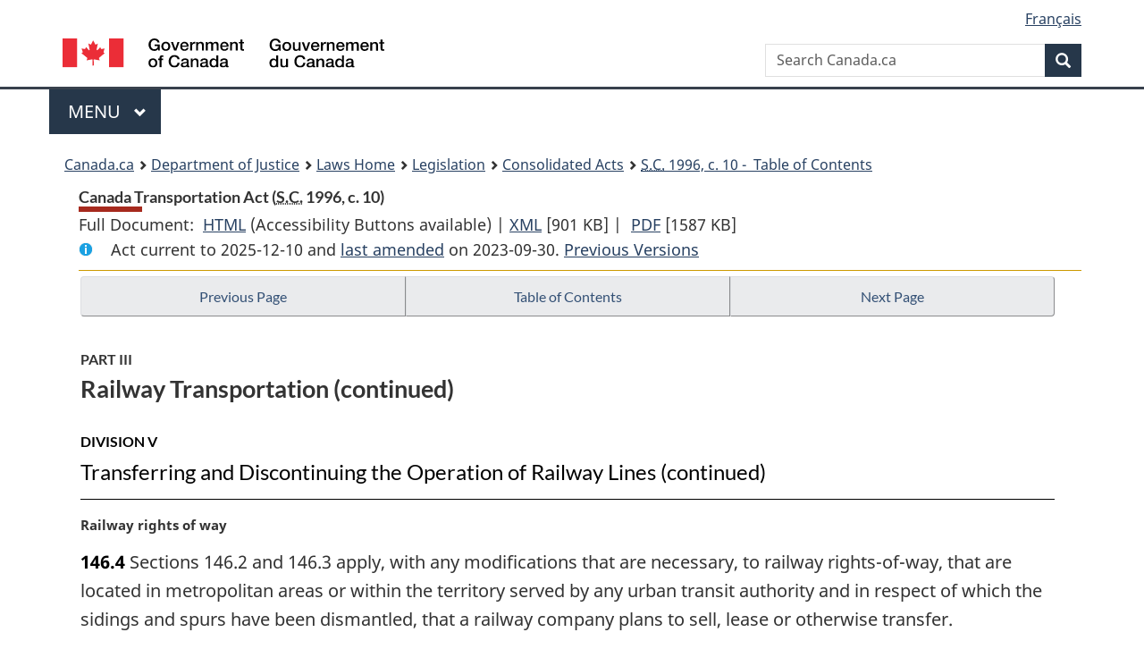

--- FILE ---
content_type: text/html
request_url: https://lois.justice.gc.ca/eng/acts/C-10.4/page-18.html
body_size: 64507
content:
<!DOCTYPE html>
<html class="no-js" lang="en" dir="ltr">
<head>
<meta charset="utf-8">
<meta property="dcterms:accessRights" content="2"/>
<meta property="dcterms:service" content="JUS-Laws_Lois"/>
<meta content="width=device-width,initial-scale=1" name="viewport">
<meta name="dcterms.language" title="ISO639-2" content="eng">
<link href="/canada/themes-dist/GCWeb/assets/favicon.ico" rel="icon" type="image/x-icon">
<link rel="stylesheet" href="/canada/themes-dist/GCWeb/css/theme.min.css">
<link rel="stylesheet" type="text/css" href="/css/browse.css">
<link rel="stylesheet" type="text/css" href="/css/lawContent.css">
<link rel="stylesheet" type="text/css" href="/css/commonView.css">
<script src="//assets.adobedtm.com/be5dfd287373/bb72b7edd313/launch-e34f760eaec8.min.js"></script>
<link rel="stylesheet" href="/js/jquery-ui.css" />
<title>Canada Transportation Act</title>
<meta content="width=device-width, initial-scale=1" name="viewport" />
<!-- Meta data -->
<meta name="description" content="Federal laws of Canada" />
<meta name="dcterms.title" content="Consolidated federal laws of Canada, Canada Transportation Act" />
<meta name="dcterms.creator" title="Department of Justice" content="Legislative Services Branch" />
<meta name="dcterms.issued" title="W3CDTF" content="2023-09-30" />
<meta name="dcterms.modified" title="W3CDTF" content="2023-09-30" />
<meta name="dcterms.subject" title="scheme" content="Consolidated federal laws of Canada, Canada Transportation Act" />
<meta name="dcterms.language" title="ISO639-2" content="eng" />
<link href="https://fonts.googleapis.com/css?family=Montserrat" rel="stylesheet">
</head>
<body vocab="http://schema.org/" typeof="webPage">
<nav>
	<ul id="wb-tphp" class="wb-init wb-disable-inited">
		<li class="wb-slc"><a class="wb-sl" href="#wb-cont">Skip to main content</a></li>
		<li class="wb-slc"><a class="wb-sl" href="#wb-info">Skip to "About government"</a></li>
		<li class="wb-slc"><a class="wb-sl" rel="alternate" href="?wbdisable=true">Switch to basic HTML version</a></li>
	</ul>
</nav>

<header> 
	<div id="wb-bnr" class="container">
		<section id="wb-lng" class="text-right">
			<h2 class="wb-inv">Language selection</h2>
			<ul class="list-inline margin-bottom-none">
				<li><a href="/scripts/changelanguage.asp" lang="fr">Fran&ccedil;ais</a></li>
			</ul>
		</section>
		<div class="row">
			<div class="brand col-xs-5 col-md-4">
				<a href="https://www.canada.ca/en.html" rel="external"><img src="/canada/themes-dist/GCWeb/assets/sig-blk-en.svg" alt="Government of Canada" property="logo"></a>
			</div>
			<section id="wb-srch" class="col-lg-8 text-right">
				<h2>Search</h2>
				<form action="https://www.canada.ca/en/sr/srb.html" method="get" name="cse-search-box" role="search" class="form-inline ng-pristine ng-valid">
					<div class="form-group">
						<label for="wb-srch-q" class="wb-inv">Search Canada.ca</label>
						<input name="cdn" value="canada" type="hidden">
						<input name="st" value="s" type="hidden">
						<input name="num" value="10" type="hidden">
						<input name="langs" value="en" type="hidden">
						<input name="st1rt" value="1" type="hidden">
						<input name="s5bm3ts21rch" value="x" type="hidden">
						<input id="wb-srch-q" list="wb-srch-q-ac" class="wb-srch-q form-control" name="q" type="search" value="" size="34" maxlength="170" placeholder="Search Canada.ca">
						<input type="hidden" name="_charset_" value="UTF-8">
						<datalist id="wb-srch-q-ac"> </datalist>
					</div>
					<div class="form-group submit">
						<button type="submit" id="wb-srch-sub" class="btn btn-primary btn-small" name="wb-srch-sub"><span class="glyphicon-search glyphicon"></span><span class="wb-inv">Search</span></button>
					</div>
				</form>
			</section>
		</div>
	</div>
<nav id="wb-cont-menu" class="gcweb-v2 gcweb-menu" typeof="SiteNavigationElement">
	<div class="container">
		<h2 class="wb-inv">Menu</h2>
		<button type="button" aria-haspopup="true" aria-expanded="false"><span class="wb-inv">Main </span>Menu <span class="expicon glyphicon glyphicon-chevron-down"></span></button>
		<ul role="menu" aria-orientation="vertical" data-ajax-replace="https://www.canada.ca/content/dam/canada/sitemenu/sitemenu-v2-en.html">
			<li role="presentation"><a role="menuitem" tabindex="-1" href="https://www.canada.ca/en/services/jobs.html">Jobs and the workplace</a></li>
			<li role="presentation"><a role="menuitem" tabindex="-1" href="https://www.canada.ca/en/services/immigration-citizenship.html">Immigration and citizenship</a></li>
			<li role="presentation"><a role="menuitem" tabindex="-1" href="https://travel.gc.ca/">Travel and tourism</a></li>
			<li role="presentation"><a role="menuitem" tabindex="-1" href="https://www.canada.ca/en/services/business.html">Business and industry</a></li>
			<li role="presentation"><a role="menuitem" tabindex="-1" href="https://www.canada.ca/en/services/benefits.html">Benefits</a></li>
			<li role="presentation"><a role="menuitem" tabindex="-1" href="https://www.canada.ca/en/services/health.html">Health</a></li>
			<li role="presentation"><a role="menuitem" tabindex="-1" href="https://www.canada.ca/en/services/taxes.html">Taxes</a></li>
			<li role="presentation"><a role="menuitem" tabindex="-1" href="https://www.canada.ca/en/services/environment.html">Environment and natural resources</a></li>
			<li role="presentation"><a role="menuitem" tabindex="-1" href="https://www.canada.ca/en/services/defence.html">National security and defence</a></li>
			<li role="presentation"><a role="menuitem" tabindex="-1" href="https://www.canada.ca/en/services/culture.html">Culture, history and sport</a></li>
			<li role="presentation"><a role="menuitem" tabindex="-1" href="https://www.canada.ca/en/services/policing.html">Policing, justice and emergencies</a></li>
			<li role="presentation"><a role="menuitem" tabindex="-1" href="https://www.canada.ca/en/services/transport.html">Transport and infrastructure</a></li>
			<li role="presentation"><a role="menuitem" tabindex="-1" href="http://international.gc.ca/world-monde/index.aspx?lang=eng">Canada and the world</a></li>
			<li role="presentation"><a role="menuitem" tabindex="-1" href="https://www.canada.ca/en/services/finance.html">Money and finances</a></li>
			<li role="presentation"><a role="menuitem" tabindex="-1" href="https://www.canada.ca/en/services/science.html">Science and innovation</a></li>
		</ul>
	</div>
</nav>
<nav id="wb-bc" property="breadcrumb"><h2>You are here:</h2><div class="container"><ol class="breadcrumb"><li><a href="https://www.canada.ca/en.html">Canada.ca</a></li><li><a href="https://www.justice.gc.ca/eng/index.html">Department of Justice</a></li><li><a href="/eng">Laws Home</a></li><li><a href="/eng/laws-index.html">Legislation</a></li><li><a href="/eng/acts/">Consolidated Acts</a></li><li><a href="/eng/acts/C-10.4/index.html"><abbr title='Statutes of Canada'>S.C.</abbr> 1996, c. 10 - &#x00A0;Table of Contents</a></li></ol></div></nav>
</header>
<main property="mainContentOfPage" typeof="WebPageElement">
<div class="container">
<!-- MAIN CONT DIV START --><div class='legisHeader'><header><h1 id='wb-cont' class='HeadTitle'>Canada Transportation Act&#x00A0;(<abbr title='Statutes of Canada'>S.C.</abbr> 1996, c. 10)</h1><div id='printAll'><p id='FullDoc'>Full Document: &nbsp;</p><ul><li><a href='FullText.html'>HTML<span class='wb-invisible'>Full Document: Canada Transportation Act</span></a>&nbsp;(Accessibility Buttons available) |&nbsp;</li><li><a href='/eng/XML/C-10.4.xml'>XML<span class='wb-invisible'>Full Document: Canada Transportation Act</span></a> <span class='fileSize'>[901 KB]</span>&nbsp;|&nbsp;</li> <li><a href='/PDF/C-10.4.pdf'>PDF<span class='wb-invisible'>Full Document: Canada Transportation Act</span></a> <span class='fileSize'>[1587 KB]</span></li></ul></div><div class='info'><p id='assentedDate'>Act current to 2025-12-10 and <a href='index.html#hist'>last amended</a> on 2023-09-30. <a href='PITIndex.html'>Previous Versions</a></p></div></header><div class='lineSeparator goldLineTop'></div></div><div class='docContents' id='docCont'>
<nav><div class="btn-group btn-group-justified"><a rel="prev" class="btn btn-default" role="button" href="page-17.html#docCont" >Previous Page</a><a id="right-panel-trigger" class="overlay-lnk btn btn-default" role="button" href="index.html" aria-controls="right-panel">Table of Contents</a><a rel="next" class="btn btn-default" role="button" href="page-19.html#docCont" >Next Page</a></div></nav><div class="wb-txthl">
<section>
<div class='continued'><h2 class="Part" id="h-55143"><span class="HLabel1">PART III</span><span class="HTitleText1">Railway Transportation (continued)</span></h2><h3 class="Subheading" id="h-55877"><span class="HLabel2">DIVISION V</span><span class="HTitleText2">Transferring and Discontinuing the Operation of Railway Lines (continued)</span></h3></div>
<p class="MarginalNote"><span class="wb-invisible">Marginal note:</span>Railway rights of way</p><p class="Section" id="56074"><strong><a class="sectionLabel" id="s-146.4"><span class="sectionLabel">146.4</span></a></strong> Sections 146.2 and 146.3 apply, with any modifications that are necessary, to railway rights-of-way, that are located in metropolitan areas or within the territory served by any urban transit authority and in respect of which the sidings and spurs have been dismantled, that a railway company plans to sell, lease or otherwise transfer.</p><div class="HistoricalNote"><ul class="HistoricalNote"><li class="HistoricalNoteSubItem">2007, c. 19, s. 42</li></ul></div>
<p class="MarginalNote"><span class="wb-invisible">Marginal note:</span>Passenger railway stations</p><p class="Section" id="56078"><strong><a class="sectionLabel" id="s-146.5"><span class="sectionLabel">146.5</span></a></strong> Sections 146.2 and 146.3 apply, with any modifications that are necessary, to passenger railway stations in Canada that a railway company plans to sell, lease or otherwise transfer or dismantle.</p><div class="HistoricalNote"><ul class="HistoricalNote"><li class="HistoricalNoteSubItem">2007, c. 19, s. 42</li></ul></div>
<p class="MarginalNote"><span class="wb-invisible">Marginal note:</span>Complaints</p><p class="Section" id="56082"><strong><a class="sectionLabel" id="s-146.6"><span class="sectionLabel">146.6</span></a></strong> If, after receiving a complaint, the Agency finds that a railway company is not complying with this Division, the Agency may order it to take any measures that the Agency considers appropriate to comply with this Division.</p><div class="HistoricalNote"><ul class="HistoricalNote"><li class="HistoricalNoteSubItem">2018, c. 10, s. 38</li></ul></div>
<h3 class="Subheading" id="h-56086"><span class="HLabel2">DIVISION VI</span><span class="HTitleText2">Transportation of Western Grain</span></h3><h4 class="Subheading" id="h-56087"><span class="HTitleText3">Interpretation</span></h4><p class="MarginalNote"><span class="wb-invisible">Marginal note:</span>Definitions</p><p class="Section" id="56088"><strong><a class="sectionLabel" id="s-147"><span class="sectionLabel">147</span></a></strong> In this Division,</p><dl class="Definition"><dt id="56090"><span class="DefinedTerm"><dfn>crop year</dfn></span></dt><dd><p class="Definition"><span class="DefinedTerm"><dfn>crop year</dfn></span> means the period beginning on August 1 in any year and ending on July 31 in the next year; (<span class="DefinedTermLink" lang="fr">campagne agricole</span>)</p></dd><dt id="56091"><span class="DefinedTerm"><dfn>export</dfn></span></dt><dd><p class="Definition"><span class="DefinedTerm"><dfn>export</dfn></span>, in respect of grain, means shipment by a vessel, as defined in section 2 of the <cite class="XRefExternalAct"><a href="/eng/acts/C-10.15">Canada Shipping Act, 2001</a></cite> , to any destination outside Canada and shipment by any other mode of transport to the United States for use of the grain in that country and not for shipment out of that country; (<span class="DefinedTermLink" lang="fr">exportation</span>)</p></dd><dt id="56092"><span class="DefinedTerm"><dfn>government hopper car</dfn></span></dt><dd><p class="Definition"><span class="DefinedTerm"><dfn>government hopper car</dfn></span><span class="Repealed">[Repealed, 2018, c. 10, s. 39]</span></p></dd><dt id="56093"><span class="DefinedTerm"><dfn>grain</dfn></span></dt><dd><p class="Definition"><span class="DefinedTerm"><dfn>grain</dfn></span> means </p><ul class="ProvisionList"><li><p class="Paragraph" id="56094"><span class="lawlabel">(a)</span> any grain or crop included in Schedule II that is grown in the Western Division, or any product of it included in Schedule II that is processed in the Western Division, or</p></li><li><p class="Paragraph" id="56095"><span class="lawlabel">(b)</span> any grain or crop included in Schedule II that is grown outside Canada and imported into Canada, or any product of any grain or crop included in Schedule II that is itself included in Schedule II and is processed outside Canada and imported into Canada; (<span class="DefinedTermLink" lang="fr">grain</span>)</p></li></ul></dd><dt id="56096"><span class="DefinedTerm"><dfn>joint line movement</dfn></span></dt><dd><p class="Definition"><span class="DefinedTerm"><dfn>joint line movement</dfn></span><span class="Repealed">[Repealed, 2000, c. 16, s. 9]</span></p></dd><dt id="56097"><span class="DefinedTerm"><dfn>maximum rate scale</dfn></span></dt><dd><p class="Definition"><span class="DefinedTerm"><dfn>maximum rate scale</dfn></span><span class="Repealed">[Repealed, 2000, c. 16, s. 9]</span></p></dd><dt id="56098"><span class="DefinedTerm"><dfn>movement</dfn></span></dt><dd><p class="Definition"><span class="DefinedTerm"><dfn>movement</dfn></span>, in respect of grain, means the carriage of grain by a prescribed railway company over a railway line from a point on any line west of Thunder Bay or Armstrong, Ontario, to</p><ul class="ProvisionList"><li><p class="Paragraph" id="56099"><span class="lawlabel">(a)</span> Thunder Bay or Armstrong, Ontario,</p></li><li><p class="Paragraph" id="56100"><span class="lawlabel">(b)</span> Churchill, Manitoba for export,</p></li><li><p class="Paragraph" id="56101"><span class="lawlabel">(c)</span> a port in British Columbia for export, other than export to the United States for consumption in that country, or</p></li><li><p class="Paragraph" id="56102"><span class="lawlabel">(d)</span> a point west of Thunder Bay or Armstrong, Ontario, if the grain is to be carried to a port in British Columbia for export, other than export to the United States for consumption in that country; (<span class="DefinedTermLink" lang="fr">mouvement du grain</span>)</p></li></ul></dd><dt id="56103"><span class="DefinedTerm"><dfn>port in British Columbia</dfn></span></dt><dd><p class="Definition"><span class="DefinedTerm"><dfn>port in British Columbia</dfn></span> includes Vancouver, North Vancouver, New Westminster, Roberts Bank, Prince Rupert, Ridley Island, Burnaby, Fraser Mills, Fraser Surrey, Fraser Wharves, Lake City, Lulu Island Junction, Port Coquitlam, Port Moody, Steveston, Tilbury and Woodwards Landing; (<span class="DefinedTermLink" lang="fr">port de la Colombie-Britannique</span>)</p></dd><dt id="56104"><span class="DefinedTerm"><dfn>prescribed railway company</dfn></span></dt><dd><p class="Definition"><span class="DefinedTerm"><dfn>prescribed railway company</dfn></span> means the Canadian National Railway Company, the Canadian Pacific Railway Company and any railway company that may be specified in the regulations; (<span class="DefinedTermLink" lang="fr">compagnie de chemin de fer régie</span>)</p></dd><dt id="56105"><span class="DefinedTerm"><dfn>Western Division</dfn></span></dt><dd><p class="Definition"><span class="DefinedTerm"><dfn>Western Division</dfn></span> means the part of Canada lying west of the meridian passing through the eastern boundary of the City of Thunder Bay, including the whole of the Province of Manitoba. (<span class="DefinedTermLink" lang="fr">région de l’Ouest</span>)</p></dd></dl><div class="HistoricalNote"><ul class="HistoricalNote"><li class="HistoricalNoteSubItem">1996, c. 10, s. 147</li><li class="HistoricalNoteSubItem"> 2000, c. 16, s. 9</li><li class="HistoricalNoteSubItem"> 2001, c. 26, s. 282</li><li class="HistoricalNoteSubItem"> 2005, c. 24, s. 3</li><li class="HistoricalNoteSubItem"> 2011, c. 25, s. 60</li><li class="HistoricalNoteSubItem"> 2018, c. 10, s. 39</li></ul></div>
<div class="PITLink"><a class="PITLink" href="section-147-20150730.html" title="Link to previous version of section 147">Previous Version</a></div>
<h4 class="Subheading" id="h-56108"><span class="HTitleText3">Application of Division IV</span></h4><p class="MarginalNote"><span class="wb-invisible">Marginal note:</span>Application to tariffs and rates</p><p class="Section" id="56109"><strong><a class="sectionLabel" id="s-148"><span class="sectionLabel">148</span></a></strong> The provisions of Division IV apply, with such modifications as the circumstances require, to tariffs and rates under this Division to the extent that those provisions are not inconsistent with this Division.</p>
<h4 class="Subheading" id="h-56111"><span class="HTitleText3">Tariffs</span></h4><p class="MarginalNote"><span class="wb-invisible">Marginal note:</span>Issuance and publication</p><ul class="Section ProvisionList" id="56112"><li><p class="Subsection" id="56114"><strong><a class="sectionLabel" id="s-149"><span class="sectionLabel">149</span></a></strong> <span class="lawlabel">(1)</span> A prescribed railway company shall issue and publish tariffs that include single car rates in respect of the movement of grain from each grain delivery point on its railway.</p></li><li><p class="MarginalNote"><span class="wb-invisible">Marginal note:</span>Prohibition</p><p class="Subsection" id="56115"><span class="lawlabel">(2)</span> No prescribed railway company shall establish a single car rate in a tariff in respect of the movement of grain from a grain delivery point on one of its branch lines that is more than three per cent higher than any single car rate in its tariffs for the movement of the same type of grain under substantially similar conditions for a substantially similar distance from the grain delivery point on one of its main lines that is nearest, as measured in a straight line, to the grain delivery point on the branch line.</p></li></ul><div class="HistoricalNote"><ul class="HistoricalNote"><li class="HistoricalNoteSubItem">1996, c. 10, s. 149, c. 18, s. 41</li><li class="HistoricalNoteSubItem"> 2000, c. 16, s. 10</li></ul></div>
<h4 class="Subheading" id="h-56119"><span class="HTitleText3">Maximum Grain Revenue Entitlement</span></h4><p class="MarginalNote"><span class="wb-invisible">Marginal note:</span>Ceiling</p><ul class="Section ProvisionList" id="56120"><li><p class="Subsection" id="56122"><strong><a class="sectionLabel" id="s-150"><span class="sectionLabel">150</span></a></strong> <span class="lawlabel">(1)</span> A prescribed railway company’s revenues, as determined by the Agency, for the movement of grain in a crop year may not exceed the company’s maximum revenue entitlement for that year as determined under subsection 151(1).</p></li><li><p class="MarginalNote"><span class="wb-invisible">Marginal note:</span>Payment of excess and penalty</p><p class="Subsection" id="56123"><span class="lawlabel">(2)</span> If a prescribed railway company’s revenues, as determined by the Agency, for the movement of grain in a crop year exceed the company’s maximum revenue entitlement for that year as determined under subsection 151(1), the company shall pay out the excess amount, and any penalty that may be specified in the regulations, in accordance with the regulations.</p></li><li><p class="MarginalNote"><span class="wb-invisible">Marginal note:</span>Items not included in revenue</p><p class="Subsection" id="56125"><span class="lawlabel">(3)</span> For the purposes of this section, a prescribed railway company’s revenue for the movement of grain in a crop year shall not include</p><ul class="ProvisionList"><li><p class="Paragraph" id="56127"><span class="lawlabel">(a)</span> incentives, rebates or any similar reductions paid or allowed by the company;</p></li><li><p class="Paragraph" id="56128"><span class="lawlabel">(b)</span> any amount that is earned by the company and that the Agency determines is reasonable to characterize as a performance penalty or as being in respect of demurrage or for the storage of railway cars loaded with grain;</p></li><li><p class="Paragraph" id="56129"><span class="lawlabel">(c)</span> compensation for running rights;</p></li><li><p class="Paragraph" id="56130"><span class="lawlabel">(d)</span> any amount that is earned by the company at the interswitching rate determined in accordance with section 127.1; or</p></li><li><p class="Paragraph" id="56131"><span class="lawlabel">(e)</span> any amount that is earned by the company for the movement of grain in containers on flat cars.</p></li></ul></li><li><p class="MarginalNote"><span class="wb-invisible">Marginal note:</span>Impermissible reductions</p><p class="Subsection" id="56132"><span class="lawlabel">(4)</span> For the purposes of this section, a prescribed railway company’s revenue for the movement of grain in a crop year shall not be reduced by amounts paid or allowed as dispatch by the company for loading or unloading grain before the expiry of the period agreed on for loading or unloading the grain.</p></li><li><p class="MarginalNote"><span class="wb-invisible">Marginal note:</span>Reductions from revenue</p><p class="Subsection" id="56134"><span class="lawlabel">(5)</span> For the purposes of this section, if the Agency determines that it was reasonable for a prescribed railway company to make a contribution for the development of grain-related facilities to a grain handling undertaking that is not owned by the company, the company’s revenue for the movement of grain in a crop year shall be reduced by any amount that the Agency determines constitutes the amortized amount of the contribution by the company in the crop year.</p></li><li><p class="MarginalNote"><span class="wb-invisible">Marginal note:</span>Agency to determine revenue</p><p class="Subsection" id="56136"><span class="lawlabel">(6)</span> The Agency shall make the determination of a prescribed railway company’s revenues for the movement of grain in a crop year on or before December 31 of the following crop year.</p></li></ul><div class="HistoricalNote"><ul class="HistoricalNote"><li class="HistoricalNoteSubItem">1996, c. 10, s. 150</li><li class="HistoricalNoteSubItem"> 2000, c. 16, s. 10</li><li class="HistoricalNoteSubItem"> 2018, c. 10, s. 40</li></ul></div>
<div class="PITLink"><a class="PITLink" href="section-150-20030101.html" title="Link to previous version of section 150">Previous Version</a></div>
<p class="Section" id="56140"><strong><a class="sectionLabel" id="s-150.1_to_150.4"><span class="sectionLabel">150.1 to 150.4</span></a></strong> <span class="Repealed">[Repealed, 2000, c. 16, s. 10]</span></p>
<p class="MarginalNote"><span class="wb-invisible">Marginal note:</span>Maximum revenue entitlement</p><ul class="Section ProvisionList" id="56141"><li><p class="Subsection" id="56143"><strong><a class="sectionLabel" id="s-151"><span class="sectionLabel">151</span></a></strong> <span class="lawlabel">(1)</span> A prescribed railway company’s maximum revenue entitlement for the movement of grain in a crop year is the amount determined by the Agency in accordance with the formula</p><div class="Subsection" id="56144"><p class="Formula">[A/B + ((C - D) × $0.022)] × E × F</p><p class="FormulaGroup">where</p><dl class="FormulaDefinitionList"><dt class="FormulaTerm"><dfn>A</dfn></dt><dd class="FormulaDef">is the company’s revenues for the movement of grain in the base year;</dd><dt class="FormulaTerm"><dfn>B</dfn></dt><dd class="FormulaDef">is the number of tonnes of grain involved in the company’s movement of grain in the base year;</dd><dt class="FormulaTerm"><dfn>C</dfn></dt><dd class="FormulaDef">is the number of miles of the company’s average length of haul for the movement of grain in that crop year as determined by the Agency;</dd><dt class="FormulaTerm"><dfn>D</dfn></dt><dd class="FormulaDef">is the number of miles of the company’s average length of haul for the movement of grain in the base year;</dd><dt class="FormulaTerm"><dfn>E</dfn></dt><dd class="FormulaDef">is the number of tonnes of grain involved in the company’s movement of grain in the crop year as determined by the Agency; and</dd><dt class="FormulaTerm"><dfn>F</dfn></dt><dd class="FormulaDef">is the volume-related composite price index that applies to the company, as determined by the Agency.</dd></dl></div></li><li><p class="MarginalNote"><span class="wb-invisible">Marginal note:</span>Canadian National Railway Company</p><p class="Subsection" id="56152"><span class="lawlabel">(2)</span> For the purposes of subsection (1), in the case of the Canadian National Railway Company,</p><ul class="ProvisionList"><li><p class="Paragraph" id="56154"><span class="lawlabel">(a)</span> A is $348,000,000;</p></li><li><p class="Paragraph" id="56155"><span class="lawlabel">(b)</span> B is 12,437,000; and</p></li><li><p class="Paragraph" id="56156"><span class="lawlabel">(c)</span> D is 1,045.</p></li></ul></li><li><p class="MarginalNote"><span class="wb-invisible">Marginal note:</span>Canadian Pacific Railway Company</p><p class="Subsection" id="56157"><span class="lawlabel">(3)</span> For the purposes of subsection (1), in the case of the Canadian Pacific Railway Company,</p><ul class="ProvisionList"><li><p class="Paragraph" id="56159"><span class="lawlabel">(a)</span> A is $362,900,000;</p></li><li><p class="Paragraph" id="56160"><span class="lawlabel">(b)</span> B is 13,894,000; and</p></li><li><p class="Paragraph" id="56161"><span class="lawlabel">(c)</span> D is 897.</p></li></ul></li><li><p class="MarginalNote"><span class="wb-invisible">Marginal note:</span>Volume-related composite price index</p><p class="Subsection" id="56162"><span class="lawlabel">(4)</span> The following rules are applicable to a volume-related composite price index:</p><ul class="ProvisionList"><li><p class="Paragraph" id="56164"><span class="lawlabel">(a)</span> in the crop year 2016-2017, each prescribed railway company’s index is 1.3275;</p></li><li><p class="Paragraph" id="56165"><span class="lawlabel">(b)</span> an index shall be determined in respect of each prescribed railway company; and</p></li><li><p class="Paragraph" id="56166"><span class="lawlabel">(c)</span> the Agency shall make adjustments to each prescribed railway company’s index to reflect the costs incurred by the prescribed railway company to obtain hopper cars for the movement of grain and the costs incurred by the prescribed railway company for the maintenance of those hopper cars.</p></li></ul></li><li><p class="MarginalNote"><span class="wb-invisible">Marginal note:</span>When Agency to make determination</p><p class="Subsection" id="56167"><span class="lawlabel">(5)</span> The Agency shall make the determination of a prescribed railway company’s maximum revenue entitlement for the movement of grain in a crop year under subsection (1) on or before December 31 of the following crop year and shall make the determination of a prescribed railway company’s volume-related composite price index on or before April 30 of the previous crop year.</p></li><li><p class="MarginalNote"><span class="wb-invisible">Marginal note:</span>Making of adjustments</p><p class="Subsection" id="56169"><span class="lawlabel">(6)</span> Despite subsection (5), the Agency shall make the adjustments referred to in paragraph (4)(c) at any time that it considers appropriate and determine the date when the adjusted index takes effect.</p></li></ul><div class="HistoricalNote"><ul class="HistoricalNote"><li class="HistoricalNoteSubItem">1996, c. 10, s. 151</li><li class="HistoricalNoteSubItem"> 2000, c. 16, s. 10</li><li class="HistoricalNoteSubItem"> 2007, c. 19, s. 43</li><li class="HistoricalNoteSubItem"> 2018, c. 10, s. 41</li></ul></div>
<div class="PITLink"><a class="PITLink" href="section-151-20070622.html" title="Link to previous version of section 151">Previous Version</a></div>
<p class="MarginalNote"><span class="wb-invisible">Marginal note:</span>Report to Minister</p><ul class="Section ProvisionList" id="56173"><li><p class="Subsection" id="56175"><strong><a class="sectionLabel" id="s-151.01"><span class="sectionLabel">151.01</span></a></strong> <span class="lawlabel">(1)</span> Before the beginning of every crop year, a prescribed railway company shall provide to the Minister a report, in the form and manner that may be specified by the Minister, that</p><ul class="ProvisionList"><li><p class="Paragraph" id="56176"><span class="lawlabel">(a)</span> assesses the prescribed railway company’s ability to move the grain that it is required to move during the crop year taking into account the total volume of grain expected to be moved for the crop year; and</p></li><li><p class="Paragraph" id="56177"><span class="lawlabel">(b)</span> identifies the steps that the prescribed railway company is taking to enable it to move the grain that it is required to move during the crop year.</p></li></ul></li><li><p class="MarginalNote"><span class="wb-invisible">Marginal note:</span>Report — winter contingency plans</p><p class="Subsection" id="56178"><span class="lawlabel">(2)</span> Before October 1 of every year, a prescribed railway company shall provide to the Minister a report, in the form and manner that may be specified by the Minister, that describes the railway company’s contingency plans to enable it to move the grain along with other traffic when faced with winter weather conditions.</p></li><li><p class="MarginalNote"><span class="wb-invisible">Marginal note:</span>Publication</p><p class="Subsection" id="56180"><span class="lawlabel">(3)</span> The prescribed railway company shall publish the reports referred to in subsections (1) and (2) on its Internet site at the same time that they are provided to the Minister.</p></li></ul><div class="HistoricalNote"><ul class="HistoricalNote"><li class="HistoricalNoteSubItem">2018, c. 10, s. 42</li></ul></div>
<h4 class="Subheading" id="h-56184"><span class="HTitleText3">List of Available Sidings</span></h4><p class="MarginalNote"><span class="wb-invisible">Marginal note:</span>List of available sidings</p><ul class="Section ProvisionList" id="56185"><li><p class="Subsection" id="56187"><strong><a class="sectionLabel" id="s-151.1"><span class="sectionLabel">151.1</span></a></strong> <span class="lawlabel">(1)</span> A prescribed railway company shall prepare and keep up to date a list of the sidings that it makes available in the Western Division where railway cars that are allocated by the Canadian Grain Commission under subsection 87(2) of the <cite class="XRefExternalAct"><a href="/eng/acts/G-10">Canada Grain Act</a></cite> can be loaded.</p></li><li><p class="MarginalNote"><span class="wb-invisible">Marginal note:</span>Publication of list</p><p class="Subsection" id="56188"><span class="lawlabel">(2)</span> The railway company shall publish the list on its Internet site.</p></li><li><p class="MarginalNote"><span class="wb-invisible">Marginal note:</span>Removal from list</p><p class="Subsection" id="56190"><span class="lawlabel">(3)</span> The railway company may remove a siding from the list only after the expiry of 60 days after the publication of a notice of its intention to do so in a newspaper of general circulation in the area where the siding is located.</p></li></ul><div class="HistoricalNote"><ul class="HistoricalNote"><li class="HistoricalNoteSubItem">2008, c. 5, s. 6</li></ul></div>
<h4 class="Subheading" id="h-56194"><span class="HTitleText3">Regulations</span></h4><p class="MarginalNote"><span class="wb-invisible">Marginal note:</span>Regulations</p><p class="Section" id="56195"><strong><a class="sectionLabel" id="s-152"><span class="sectionLabel">152</span></a></strong> The Governor in Council may make regulations</p><ul class="ProvisionList"><li><p class="Paragraph" id="56197"><span class="lawlabel">(a)</span> specifying railway companies for the purposes of the definition <span class="DefinedTerm"><dfn>prescribed railway company</dfn></span> in section 147;</p></li><li><p class="Paragraph" id="56198"><span class="lawlabel">(b)</span> specifying, in respect of a prescribed railway company other than the Canadian National Railway Company or the Canadian Pacific Railway Company,</p><ul class="ProvisionList"><li><p class="Subparagraph" id="56199"><span class="lawlabel">(i)</span> revenues for the movement of grain in the base year,</p></li><li><p class="Subparagraph" id="56200"><span class="lawlabel">(ii)</span> the number of tonnes for the movement of grain in the base year, and</p></li><li><p class="Subparagraph" id="56201"><span class="lawlabel">(iii)</span> the average length of haul for the movement of grain in the base year;</p></li></ul></li><li><p class="Paragraph" id="56202"><span class="lawlabel">(c)</span> specifying a penalty for the purposes of subsection 150(2) and respecting the paying out of the penalty and the excess amount; and</p></li><li><p class="Paragraph" id="56203"><span class="lawlabel">(d)</span> for carrying out the purposes and provisions of this Division.</p></li></ul><div class="HistoricalNote"><ul class="HistoricalNote"><li class="HistoricalNoteSubItem">1996, c. 10, s. 152</li><li class="HistoricalNoteSubItem"> 2000, c. 16, s. 10</li></ul></div>
<h3 class="Subheading" id="h-56206"><span class="HLabel2">DIVISION VI.1</span><span class="HTitleText2">Public Passenger Service Providers</span></h3><h4 class="Subheading" id="h-56207"><span class="HTitleText3">Dispute Resolution</span></h4><p class="MarginalNote"><span class="wb-invisible">Marginal note:</span>Application</p><ul class="Section ProvisionList" id="56208"><li><p class="Subsection" id="56210"><strong><a class="sectionLabel" id="s-152.1"><span class="sectionLabel">152.1</span></a></strong> <span class="lawlabel">(1)</span> Whenever a public passenger service provider and a railway company are unable to agree in respect of any matter raised in the context of the negotiation of any agreement concerning the use of the railway company’s railway, land, equipment, facilities or services by the public passenger service provider or concerning the conditions, or the amount to be paid, for that use, the public passenger service provider may, after reasonable efforts to resolve the matter have been made, apply to the Agency to decide the matter.</p></li><li><p class="MarginalNote"><span class="wb-invisible">Marginal note:</span>Application</p><p class="Subsection" id="56211"><span class="lawlabel">(2)</span> Whenever a public passenger service provider and a railway company are unable to agree in respect of any matter raised in the context of the implementation of any matter previously decided by the Agency, either the public passenger service provider or the railway company may, after reasonable efforts to resolve the matter have been made, apply to the Agency to decide the matter.</p></li></ul><div class="HistoricalNote"><ul class="HistoricalNote"><li class="HistoricalNoteSubItem">2007, c. 19, s. 44</li></ul></div>
</section></div>
</div> <!--END OF DocContents -->
<section id="right-panel" class="wb-overlay modal-content overlay-def wb-panel-l"><header class="modal-header"><h2 class="modal-title">Table of Contents</h2></header><div class="modal-body"><nav>
<ul class="TocIndent">
<li><a title="Page 1" href="page-1.html">
Canada Transportation Act</a><ul class="TocIndent"><li><span class='sectionRange'>1 - </span><a href="page-1.html#h-54105"><span class="HTitleText1">Short Title</span></a>
</li>
<li><span class='sectionRange'>2 - </span><a href="page-1.html#h-54108"><span class="HTitleText1">Her Majesty</span></a>
</li>
<li><span class='sectionRange'>3 - </span><a href="page-1.html#h-54111"><span class="HTitleText1">Application</span></a>
</li>
<li><span class='sectionRange'>5 - </span><a href="page-1.html#h-54123"><span class="HTitleText1">National Transportation Policy</span></a>
</li>
<li><span class='sectionRange'>6 - </span><a href="page-1.html#h-54133"><span class="HTitleText1">Interpretation</span></a>
</li>
<li><span class='sectionRange'>6.1 - </span><a href="page-1.html#h-54166"><span class="HTitleText1">Power of the Governor in Council</span></a>
</li>
<li><span class='sectionRange'>6.2 - </span><a href="page-1.html#h-1171098"><span class="HTitleText1">Electronic Administration and Enforcement</span></a>
</li>
<li><span class='sectionRange'>6.6 - </span><a href="page-1.html#h-1250582"><span class="HTitleText1">Exemptions</span></a>
</li>
<li><span class='sectionRange'>7 - </span><a href="page-1.html#h-54171"><span class="HLabel1">PART I</span> - <span class="HTitleText1">Administration</span></a>
<ul class="TocIndent"><li>
<span class='sectionRange'>7 - </span><a href="page-1.html#h-54172"><span class="HTitleText2">Canadian Transportation Agency</span></a>
<ul class="TocIndent"><li>
<span class='sectionRange'>7 - </span><a href="page-1.html#h-54173"><span class="HTitleText3">Continuation and Organization</span></a>
</li>
<li><span class='sectionRange'>11 - </span><a href="page-2.html#h-54214"><span class="HTitleText3">Remuneration</span></a>
</li>
<li><span class='sectionRange'>13 - </span><a href="page-2.html#h-54229"><span class="HTitleText3">Chairperson</span></a>
</li>
<li><span class='sectionRange'>16 - </span><a href="page-2.html#h-54236"><span class="HTitleText3">Quorum</span></a>
</li>
<li><span class='sectionRange'>17 - </span><a href="page-2.html#h-54247"><span class="HTitleText3">Rules</span></a>
</li>
<li><span class='sectionRange'>18 - </span><a href="page-2.html#h-54253"><span class="HTitleText3">Head Office</span></a>
</li>
<li><span class='sectionRange'>19 - </span><a href="page-2.html#h-54261"><span class="HTitleText3">Staff</span></a>
</li>
<li><span class='sectionRange'>21 - </span><a href="page-2.html#h-54266"><span class="HTitleText3">Records</span></a>
</li>
<li><span class='sectionRange'>24 - </span><a href="page-2.html#h-54281"><span class="HTitleText3">Powers of Agency</span></a>
</li>
<li><span class='sectionRange'>36.1 - </span><a href="page-3.html#h-54349"><span class="HTitleText3">Mediation</span></a>
</li>
<li><span class='sectionRange'>36.11 - </span><a href="page-3.html#h-54369"><span class="HTitleText3">Information and Informal Dispute Resolution Services</span></a>
</li>
<li><span class='sectionRange'>36.2 - </span><a href="page-3.html#h-54381"><span class="HTitleText3">Mediation or Arbitration</span></a>
</li>
<li><span class='sectionRange'>37 - </span><a href="page-3.html#h-54393"><span class="HTitleText3">Inquiries</span></a>
</li>
<li><span class='sectionRange'>40 - </span><a href="page-3.html#h-54405"><span class="HTitleText3">Review and Appeal</span></a>
</li>
<li><span class='sectionRange'>42 - </span><a href="page-3.html#h-54417"><span class="HTitleText3">Report of Agency</span></a>
</li></ul>
</li><li><span class='sectionRange'>43 - </span><a href="page-3.html#h-54433"><span class="HTitleText2">Governor in Council</span></a>
<ul class="TocIndent"><li>
<span class='sectionRange'>43 - </span><a href="page-3.html#h-54434"><span class="HTitleText3">Directions to Agency</span></a>
</li>
<li><span class='sectionRange'>47 - </span><a href="page-3.html#h-54446"><span class="HTitleText3">Extraordinary Disruptions</span></a>
</li>
<li><span class='sectionRange'>47.1 - </span><a href="page-4.html#h-1414028"><span class="HTitleText3">Regulations</span></a>
</li></ul>
</li><li><span class='sectionRange'>48 - </span><a href="page-4.html#h-54471"><span class="HTitleText2">Minister</span></a>
<ul class="TocIndent"><li>
<span class='sectionRange'>48 - </span><a href="page-4.html#h-1414029"><span class="HTitleText3">Authorization</span></a>
</li>
<li><span class='sectionRange'>48.1 - </span><a href="page-4.html#h-1414036"><span class="HTitleText3">Fees and Charges</span></a>
</li>
<li><span class='sectionRange'>49 - </span><a href="page-4.html#h-54473"><span class="HTitleText3">Inquiries</span></a>
</li>
<li><span class='sectionRange'>50 - </span><a href="page-4.html#h-54483"><span class="HTitleText3">Transportation Information</span></a>
</li>
<li><span class='sectionRange'>52 - </span><a href="page-5.html#h-54589"><span class="HTitleText3">Industry Review</span></a>
</li>
<li><span class='sectionRange'>53 - </span><a href="page-5.html#h-54602"><span class="HTitleText3">Review of Act</span></a>
</li></ul>
</li><li><span class='sectionRange'>53.1 - </span><a href="page-5.html#h-54620"><span class="HTitleText2">Review of Mergers and Acquisitions</span></a>
</li>
<li><span class='sectionRange'>53.7 - </span><a href="page-6.html#h-1122281"><span class="HTitleText2">Review of Arrangements Involving Two or More Transportation Undertakings Providing Air Services</span></a>
</li>
<li><span class='sectionRange'>54 - </span><a href="page-6.html#h-54702"><span class="HTitleText2">General</span></a>
</li></ul>
</li><li><span class='sectionRange'>55 - </span><a href="page-7.html#h-54708"><span class="HLabel1">PART II</span> - <span class="HTitleText1">Air Transportation</span></a>
<ul class="TocIndent"><li>
<span class='sectionRange'>55 - </span><a href="page-7.html#h-54709"><span class="HTitleText2">Interpretation and Application</span></a>
</li>
<li><span class='sectionRange'>57 - </span><a href="page-7.html#h-54782"><span class="HTitleText2">Prohibitions</span></a>
</li>
<li><span class='sectionRange'>61 - </span><a href="page-7.html#h-54801"><span class="HTitleText2">Licence for Domestic Service</span></a>
</li>
<li><span class='sectionRange'>69 - </span><a href="page-8.html#h-54929"><span class="HTitleText2">Licence for Scheduled International Service</span></a>
</li>
<li><span class='sectionRange'>73 - </span><a href="page-8.html#h-54965"><span class="HTitleText2">Licence for Non-scheduled International Service</span></a>
</li>
<li><span class='sectionRange'>75.1 - </span><a href="page-9.html#h-54995"><span class="HTitleText2">Issuance of International Charter Permits</span></a>
</li>
<li><span class='sectionRange'>76 - </span><a href="page-9.html#h-55000"><span class="HTitleText2">Ministerial Directions for International Service</span></a>
</li>
<li><span class='sectionRange'>77 - </span><a href="page-9.html#h-55018"><span class="HTitleText2">Duties and Powers of Agency</span></a>
</li>
<li><span class='sectionRange'>85.01 - </span><a href="page-9.html#h-55064"><span class="HTitleText2">Carrier’s Obligation</span></a>
</li>
<li><span class='sectionRange'>85.02 - </span><a href="page-9.html#h-1420839"><span class="HTitleText2">Air Travel Complaints</span></a>
</li>
<li><span class='sectionRange'>86 - </span><a href="page-10.html#h-55080"><span class="HTitleText2">Regulations</span></a>
</li></ul>
</li><li><span class='sectionRange'>87 - </span><a href="page-11.html#h-55143"><span class="HLabel1">PART III</span> - <span class="HTitleText1">Railway Transportation</span></a>
<ul class="TocIndent"><li>
<span class='sectionRange'>87 - </span><a href="page-11.html#h-55144"><span class="HLabel2">DIVISION I</span> - <span class="HTitleText2">Interpretation and Application</span></a>
</li>
<li><span class='sectionRange'>90 - </span><a href="page-11.html#h-55190"><span class="HLabel2">DIVISION II</span> - <span class="HTitleText2">Construction and Operation of Railways</span></a>
<ul class="TocIndent"><li>
<span class='sectionRange'>90 - </span><a href="page-11.html#h-55191"><span class="HTitleText3">Certificate of Fitness</span></a>
</li>
<li><span class='sectionRange'>93.1 - </span><a href="page-11.html#h-55246"><span class="HTitleText3">Liability Insurance</span></a>
</li>
<li><span class='sectionRange'>95 - </span><a href="page-12.html#h-55272"><span class="HTitleText3">General Powers of Railway Companies</span></a>
</li>
<li><span class='sectionRange'>95.1 - </span><a href="page-12.html#h-55287"><span class="HTitleText3">Noise and Vibration</span></a>
</li>
<li><span class='sectionRange'>96 - </span><a href="page-12.html#h-55317"><span class="HTitleText3">Land Transfer</span></a>
</li>
<li><span class='sectionRange'>98 - </span><a href="page-12.html#h-55334"><span class="HTitleText3">Railway Lines</span></a>
</li>
<li><span class='sectionRange'>100 - </span><a href="page-12.html#h-55351"><span class="HTitleText3">Road and Utility Crossings</span></a>
</li>
<li><span class='sectionRange'>102 - </span><a href="page-12.html#h-55368"><span class="HTitleText3">Private Crossings</span></a>
</li></ul>
</li><li><span class='sectionRange'>104 - </span><a href="page-12.html#h-55378"><span class="HLabel2">DIVISION III</span> - <span class="HTitleText2">Financial Transactions of Railway Companies</span></a>
<ul class="TocIndent"><li>
<span class='sectionRange'>104 - </span><a href="page-12.html#h-55379"><span class="HTitleText3">Security</span></a>
</li>
<li><span class='sectionRange'>105 - </span><a href="page-12.html#h-55391"><span class="HTitleText3">Documents Dealing with Rolling Stock</span></a>
</li>
<li><span class='sectionRange'>105.1 - </span><a href="page-12.html#h-55403"><span class="HTitleText3">Regulations</span></a>
</li></ul>
</li><li><span class='sectionRange'>111 - </span><a href="page-12.html#h-55416"><span class="HLabel2">DIVISION IV</span> - <span class="HTitleText2">Rates, Tariffs and Services</span></a>
<ul class="TocIndent"><li>
<span class='sectionRange'>111 - </span><a href="page-12.html#h-55417"><span class="HTitleText3">Interpretation</span></a>
</li>
<li><span class='sectionRange'>112 - </span><a href="page-13.html#h-55431"><span class="HTitleText3">Rates and Conditions of Service</span></a>
</li>
<li><span class='sectionRange'>113 - </span><a href="page-13.html#h-55434"><span class="HTitleText3">Level of Services</span></a>
</li>
<li><span class='sectionRange'>116.1 - </span><a href="page-13.html#h-55518"><span class="HTitleText3">Traffic of Grain</span></a>
</li>
<li><span class='sectionRange'>117 - </span><a href="page-13.html#h-55522"><span class="HTitleText3">Tariffs — General</span></a>
</li>
<li><span class='sectionRange'>118 - </span><a href="page-13.html#h-55535"><span class="HTitleText3">Tariffs — Freight</span></a>
</li>
<li><span class='sectionRange'>121 - </span><a href="page-14.html#h-55571"><span class="HTitleText3">Joint Rates</span></a>
</li>
<li><span class='sectionRange'>126 - </span><a href="page-14.html#h-55601"><span class="HTitleText3">Confidential Contracts</span></a>
</li>
<li><span class='sectionRange'>127 - </span><a href="page-14.html#h-55632"><span class="HTitleText3">Interswitching</span></a>
</li>
<li><span class='sectionRange'>129 - </span><a href="page-15.html#h-55679"><span class="HTitleText3">Long-haul Interswitching</span></a>
</li>
<li><span class='sectionRange'>136.9 - </span><a href="page-16.html#h-55828"><span class="HTitleText3">Interchanges</span></a>
</li>
<li><span class='sectionRange'>137 - </span><a href="page-16.html#h-55840"><span class="HTitleText3">Means to Deal with Carriers’ Liability</span></a>
</li>
<li><span class='sectionRange'>138 - </span><a href="page-16.html#h-55856"><span class="HTitleText3">Running Rights and Joint Track Usage</span></a>
</li></ul>
</li><li><span class='sectionRange'>140 - </span><a href="page-16.html#h-55877"><span class="HLabel2">DIVISION V</span> - <span class="HTitleText2">Transferring and Discontinuing the Operation of Railway Lines</span></a>
</li>
<li><span class='sectionRange'>147 - </span><a href="page-18.html#h-56086"><span class="HLabel2">DIVISION VI</span> - <span class="HTitleText2">Transportation of Western Grain</span></a>
<ul class="TocIndent"><li>
<span class='sectionRange'>147 - </span><a href="page-18.html#h-56087"><span class="HTitleText3">Interpretation</span></a>
</li>
<li><span class='sectionRange'>148 - </span><a href="page-18.html#h-56108"><span class="HTitleText3">Application of Division IV</span></a>
</li>
<li><span class='sectionRange'>149 - </span><a href="page-18.html#h-56111"><span class="HTitleText3">Tariffs</span></a>
</li>
<li><span class='sectionRange'>150 - </span><a href="page-18.html#h-56119"><span class="HTitleText3">Maximum Grain Revenue Entitlement</span></a>
</li>
<li><span class='sectionRange'>151.1 - </span><a href="page-18.html#h-56184"><span class="HTitleText3">List of Available Sidings</span></a>
</li>
<li><span class='sectionRange'>152 - </span><a href="page-18.html#h-56194"><span class="HTitleText3">Regulations</span></a>
</li></ul>
</li><li><span class='sectionRange'>152.1 - </span><a href="page-18.html#h-56206"><span class="HLabel2">DIVISION VI.1</span> - <span class="HTitleText2">Public Passenger Service Providers</span></a>
<ul class="TocIndent"><li>
<span class='sectionRange'>152.1 - </span><a href="page-18.html#h-56207"><span class="HTitleText3">Dispute Resolution</span></a>
</li>
<li><span class='sectionRange'>152.4 - </span><a href="page-19.html#h-56231"><span class="HTitleText3">Agreements</span></a>
</li></ul>
</li><li><span class='sectionRange'>152.5 - </span><a href="page-19.html#h-56241"><span class="HLabel2">DIVISION VI.2</span> - <span class="HTitleText2">Liability and Compensation in Case of Railway Accidents Involving Designated Goods</span></a>
<ul class="TocIndent"><li>
<span class='sectionRange'>152.5 - </span><a href="page-19.html#h-56242"><span class="HTitleText3">Interpretation and Application</span></a>
</li>
<li><span class='sectionRange'>152.7 - </span><a href="page-19.html#h-56258"><span class="HTitleText3">Liability</span></a>
</li>
<li><span class='sectionRange'>153.4 - </span><a href="page-19.html#h-56314"><span class="HTitleText3">Fund for Railway Accidents Involving Designated Goods</span></a>
<ul class="TocIndent"><li>
<span class='sectionRange'>153.4 - </span><a href="page-19.html#h-56315"><span class="HTitleText4">Establishment of Fund</span></a>
</li>
<li><span class='sectionRange'>153.7 - </span><a href="page-19.html#h-56341"><span class="HTitleText4">Administrator and Deputy Administrator</span></a>
</li>
<li><span class='sectionRange'>154.4 - </span><a href="page-20.html#h-56395"><span class="HTitleText4">Claims</span></a>
</li>
<li><span class='sectionRange'>155.2 - </span><a href="page-20.html#h-56461"><span class="HTitleText4">Proceedings Against Railway Company</span></a>
</li>
<li><span class='sectionRange'>155.3 - </span><a href="page-20.html#h-56469"><span class="HTitleText4">Levies</span></a>
</li>
<li><span class='sectionRange'>155.92 - </span><a href="page-21.html#h-56607"><span class="HTitleText4">Administration of Fund</span></a>
</li></ul>
</li><li><span class='sectionRange'>155.97 - </span><a href="page-22.html#h-56669"><span class="HTitleText3">Regulations</span></a>
</li>
<li><span class='sectionRange'>155.98 - </span><a href="page-22.html#h-56681"><span class="HTitleText3">General</span></a>
</li></ul>
</li><li><span class='sectionRange'>156 - </span><a href="page-22.html#h-56686"><span class="HLabel2">DIVISION VII</span> - <span class="HTitleText2">Other Matters</span></a>
<ul class="TocIndent"><li>
<span class='sectionRange'>156 - </span><a href="page-22.html#h-56687"><span class="HTitleText3">Accounting</span></a>
</li>
<li><span class='sectionRange'>157 - </span><a href="page-22.html#h-56699"><span class="HTitleText3">Determination of Costs</span></a>
</li>
<li><span class='sectionRange'>157.1 - </span><a href="page-22.html#h-56717"><span class="HTitleText3">Agreements</span></a>
</li></ul>
</li></ul>
</li><li><span class='sectionRange'>159 - </span><a href="page-22.html#h-56733"><span class="HLabel1">PART IV</span> - <span class="HTitleText1">Arbitrations</span></a>
<ul class="TocIndent"><li>
<span class='sectionRange'>159 - </span><a href="page-22.html#h-56734"><span class="HLabel2">DIVISION I</span> - <span class="HTitleText2">Final Offer Arbitration</span></a>
</li>
<li><span class='sectionRange'>169.31 - </span><a href="page-23.html#h-56934"><span class="HLabel2">DIVISION II</span> - <span class="HTitleText2">Arbitration on Level of Services</span></a>
</li></ul>
</li><li><span class='sectionRange'>169.5 - </span><a href="page-24.html#h-57102"><span class="HLabel1">PART V</span> - <span class="HTitleText1">Transportation of Persons with Disabilities</span></a>
</li>
<li><span class='sectionRange'>173 - </span><a href="page-25.html#h-57123"><span class="HLabel1">PART VI</span> - <span class="HTitleText1">General</span></a>
<ul class="TocIndent"><li>
<span class='sectionRange'>173 - </span><a href="page-25.html#h-57124"><span class="HTitleText2">Enforcement</span></a>
</li>
<li><span class='sectionRange'>176.1 - </span><a href="page-25.html#h-57138"><span class="HTitleText2">Administrative Monetary Penalties</span></a>
</li>
<li><span class='sectionRange'>181.2 - </span><a href="page-27.html#h-1191823"><span class="HTitleText2">Production Order</span></a>
</li></ul>
</li><li><span class='sectionRange'>182 to 184 - </span><a href="page-27.html#h-57261"><span class="HLabel1">PART VII</span> - <span class="HTitleText1">Repeals, Transitional Provisions, Consequential and Conditional Amendments and Coming into Force</span></a>
<ul class="TocIndent"><li>
<span class='sectionRange'>182 to 184 - </span><a href="page-27.html#h-57262"><span class="HTitleText2">Repeals</span></a>
</li>
<li><span class='sectionRange'>186 - </span><a href="page-27.html#h-57275"><span class="HTitleText2">Transitional Provisions</span></a>
</li>
<li><span class='sectionRange'>202 to 274 - </span><a href="page-28.html#h-57329"><span class="HTitleText2">Consequential and Related Amendments</span></a>
</li>
<li><span class='sectionRange'>275 to 277 - </span><a href="page-28.html#h-57331"><span class="HTitleText2">Conditional Amendments</span></a>
</li>
<li><span class='sectionRange'>278 - </span><a href="page-28.html#h-57333"><span class="HTitleText2">Coming into Force</span></a>
</li></ul>
</li><li><a href="page-29.html#h-57337"><span class="scheduleLabel">SCHEDULE I / <span class="otherLang" lang="fr">ANNEXE I</span></span> </span></a>
</li>
<li><a href="page-30.html#h-57355"><span class="scheduleLabel">SCHEDULE II</span> <span class="scheduleTitleText"> - Grain, Crop or Product</span></a>
</li>
<li><a href="page-31.html#h-57421"><span class="scheduleLabel">SCHEDULE III / <span class="otherLang" lang="fr">ANNEXE III</span></span> )</span> - <span class="scheduleTitleText"> - UN Numbers for Dangerous Goods / <span class="otherLang" lang="fr">Numéros ONU de marchandises dangereuses</span></span></a>
</li>
<li><a href="page-32.html#h-57426"><span class="scheduleLabel">SCHEDULE IV</span> </a>
</li></ul>
</li></ul>

</nav>

</div></section>
<div class="lineSeparator">&nbsp;</div><nav><div class="btn-group btn-group-justified"><a rel="prev" class="btn btn-default" role="button" href="page-17.html#docCont" >Previous Page</a><a rel="next" class="btn btn-default" role="button" href="page-19.html#docCont" >Next Page</a></div></nav><form class='form-inline goToSection' action='/scripts/gotopage.asp' method='post'><div class='nextPreviousBtnAlign selectTop'><label class='wb-invisible' for='pageSelect'>Select page</label><select id='pageSelect' title='Select page' name='selectPage' class='navSelect'><option value='index'>Table of Contents</option><option value='page-1'>1               ... 7</option><option value='page-2'>8                          ... 33</option><option value='page-3'>34                ... 47</option><option value='page-4'>47.1            ... 51.3</option><option value='page-5'>51.4         ... 53.6</option><option value='page-6'>53.7               ... 54</option><option value='page-7'>55                ... 64</option><option value='page-8'>65            ... 73</option><option value='page-9'>74                  ... 85.06</option><option value='page-10'>85.07            ... 86.11</option><option value='page-11'>86.2           ... 94.2</option><option value='page-12'>95                     ... 111</option><option value='page-13'>112            ... 120.1</option><option value='page-14'>121         ... 128</option><option value='page-15'>128.1              ... 136.6</option><option value='page-16'>136.7           ... 144</option><option value='page-17'>144.1       ... 146.3</option><option value='page-18' selected='selected'>146.4            ... 152.1</option><option value='page-19'>152.2                  ... 154</option><option value='page-20'>154.1                ... 155.7</option><option value='page-21'>155.8                ... 155.96</option><option value='page-22'>155.97            ... 163</option><option value='page-23'>164           ... 169.31</option><option value='page-24'>169.32             ... 170</option><option value='page-25'>171             ... 178.1</option><option value='page-26'>179          ... 180.63</option><option value='page-27'>180.64                    ... 198</option><option value='page-28'>199      ... 278</option><option value='page-29'>SCHEDULE I /</option><option value='page-30'>SCHEDULE II : Grain, Crop or Product</option><option value='page-31'>SCHEDULE III : UN Numbers for Dangerous Goods</option><option value='page-32'>SCHEDULE IV</option><option value='rpdc'>Related Provisions</option><option value='nifnev'>Amendments not in force</option><option value='hist'>Previous Amendments</option></select><input class="button-accent" type='submit' value='Go to page' /><input type='hidden' name='folder' value='C-10.4'/><input type='hidden' name='type' value='acts' /><input type='hidden' name='language' value='eng'/></div></form>
<!-- MAIN CONT DIV END --></div>
<section class="pagedetails container">
    <h2 class="wb-inv">Page Details</h2>   
        <dl id="wb-dtmd">
    <dt>Date modified: </dt>
    <dd><time property="dateModified">﻿2026-01-12</time></dd>
</dl>
</section>
<script src="https://ajax.googleapis.com/ajax/libs/jquery/2.2.4/jquery.js"></script>
<script src="/canada/themes-dist/wet-boew/js/wet-boew.min.js"></script>
<script src="/canada/themes-dist/GCWeb/js/theme.min.js"></script>
</main>
<footer id="wb-info">
	<div class="gc-contextual" style="background: #f5f5f5 !important; color: #222222ff">
		<div class="container">
			<nav class="wb-navcurr pb-4 pt-4">
				<h3 class="mt-4">Justice Laws Website</h3>
				<ul class="list-unstyled colcount-sm-2 colcount-md-3">
					<li><a style="color: #222222ff" href="/eng/const-index.html">Constitutional Documents</a></li>
					<li><a style="color: #222222ff" href="/eng/res-index.html">Related Resources</a></li>
					<li><a style="color: #222222ff" href="/eng/laws-index.html/">Consolidated Acts and Regulations</a></li>
					<li><a style="color: #222222ff" href="/Search/Search.aspx">Search</a></li>
					<li><a style="color: #222222ff" href="/eng/help-index.html/">Help</a></li>
				</ul>
			</nav>
		</div>
	</div>
	
	<div class="gc-contextual">
		<div class="container">
			<nav class="wb-navcurr pb-4 pt-4">
				<h3 class="mt-4">Department of Justice Canada</h3>
				<ul class="list-unstyled colcount-sm-2 colcount-md-3">
					<li><a href="https://www.justice.gc.ca/eng/fl-df/index.html">Family Law</a></li>
					<li><a href="https://www.justice.gc.ca/eng/cj-jp/index.html">Criminal Justice</a></li>
					<li><a href="https://www.justice.gc.ca/eng/fund-fina/index.html">Funding</a></li>
					<li><a href="https://www.justice.gc.ca/eng/csj-sjc/index.html">Canada's System of Justice</a></li>
					<li><a href="https://laws-lois.justice.gc.ca/eng/" rel="external">Laws</a></li>
				</ul>
			</nav>
		</div>
	</div>
	<div class="landscape">
		<div class="container">
			<nav class="wb-navcurr pb-3 pt-4">
				<h3 class="mt-3">Government of Canada</h3>
				<ul class="list-unstyled colcount-sm-2 colcount-md-3">
					<li><a href="https://www.canada.ca/en/contact.html" rel="external">All contacts</a></li>
					<li><a href="https://www.canada.ca/en/government/dept.html" rel="external">Departments and agencies</a></li>
					<li><a href="https://www.canada.ca/en/government/system.html" rel="external">About government</a></li>
				</ul>
				
				<h4><span class="wb-inv">Themes and topics</span></h4>
				<ul class="list-unstyled colcount-sm-2 colcount-md-3">
					<li><a href="https://www.canada.ca/en/services/jobs.html" rel="external">Jobs</a></li>
					<li><a href="https://www.canada.ca/en/services/immigration-citizenship.html" rel="external">Immigration and citizenship</a></li>
					<li><a href="https://travel.gc.ca/" rel="external">Travel and tourism</a></li>
					<li><a href="https://www.canada.ca/en/services/business.html" rel="external">Business</a></li>
					<li><a href="https://www.canada.ca/en/services/benefits.html" rel="external">Benefits</a></li>
					<li><a href="https://www.canada.ca/en/services/health.html" rel="external">Health</a></li>
					<li><a href="https://www.canada.ca/en/services/taxes.html" rel="external">Taxes</a></li>
					<li><a href="https://www.canada.ca/en/services/environment.html" rel="external">Environment and natural resources</a></li>
					<li><a href="https://www.canada.ca/en/services/defence.html" rel="external">National security and defence</a></li>
					<li><a href="https://www.canada.ca/en/services/culture.html" rel="external">Culture, history and sport</a></li>
					<li><a href="https://www.canada.ca/en/services/policing.html" rel="external">Policing, justice and emergencies</a></li>
					<li><a href="https://www.canada.ca/en/services/transport.html" rel="external">Transport and infrastructure</a></li>
					<li><a href="https://international.gc.ca/world-monde/index.aspx?lang=eng" rel="external">Canada and the world</a></li>
					<li><a href="https://www.canada.ca/en/services/finance.html" rel="external">Money and finance</a></li>
					<li><a href="https://www.canada.ca/en/services/science.html" rel="external">Science and innovation</a></li>
					<li><a href="https://www.canada.ca/en/services/indigenous-peoples.html" rel="external">Indigenous peoples</a></li>
					<li><a href="https://www.canada.ca/en/services/veterans.html" rel="external">Veterans and military</a></li>
					<li><a href="https://www.canada.ca/en/services/youth.html" rel="external">Youth</a></li>
				</ul>
			</nav>
		</div>
	</div>
	<div class="brand">
		<div class="container">
			<div class="row">
				<nav class="col-md-9 col-lg-10 ftr-urlt-lnk pb-0">
					<ul>
						<li><a href="https://www.canada.ca/en/social.html" rel="external">Social media</a></li>
						<li><a href="https://www.canada.ca/en/mobile.html" rel="external">Mobile applications</a></li>
						<li><a href="https://www.canada.ca/en/government/about.html" rel="external">About Canada.ca</a></li>
						<li><a href="https://www.canada.ca/en/transparency/terms.html" rel="external">Terms and conditions</a></li>
						<li><a href="https://www.canada.ca/en/transparency/privacy.html" rel="external">Privacy</a></li>
					</ul>
				</nav>
				<div class="col-xs-6 visible-sm visible-xs tofpg">
					<a href="#wb-cont">Top of Page <span class="glyphicon glyphicon-chevron-up"></span></a>
				</div>
				<div class="col-xs-6 col-md-3 col-lg-2 text-right">
					<img src="https://wet-boew.github.io/themes-dist/GCWeb/GCWeb/assets/wmms-blk.svg" alt="Symbol of the Government of Canada">
				</div>
			</div>
		</div>
	</div>
</footer>
<!-- CURATE -->
<!-- Do not remove - this Adobe Analytics tag - STARTS --> 	
<script>_satellite.pageBottom();</script>
<!-- Do not remove - this Adobe Analytics tag - STARTS -->
<script src="/js/tocCheckjs.js"></script>
</body>
</html>
